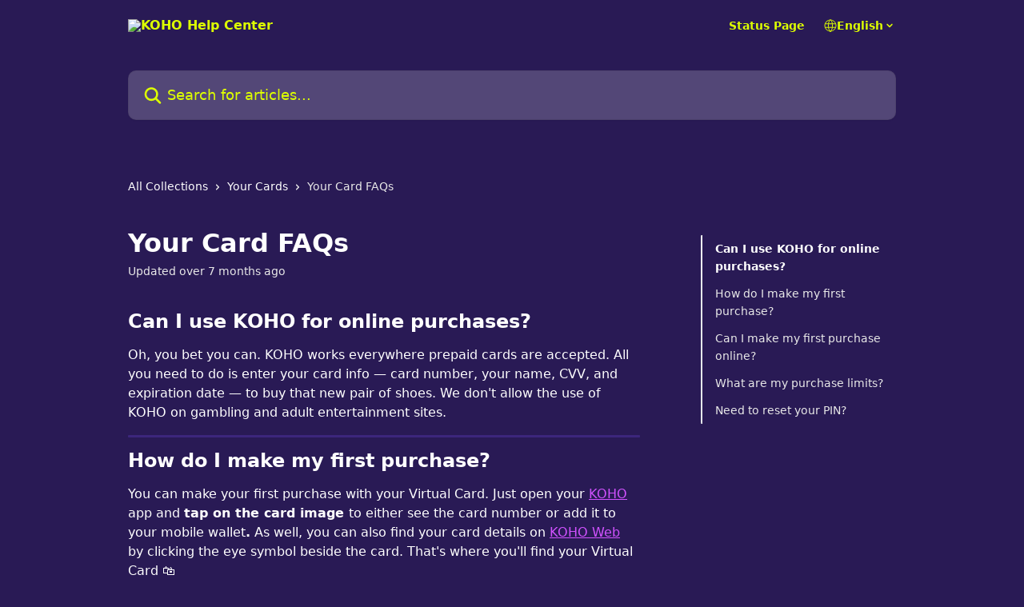

--- FILE ---
content_type: text/html; charset=utf-8
request_url: https://help.koho.ca/en/articles/1516744-your-card-faqs
body_size: 14622
content:
<!DOCTYPE html><html lang="en"><head><meta charSet="utf-8" data-next-head=""/><title data-next-head="">Your Card FAQs | KOHO Help Center</title><meta property="og:title" content="Your Card FAQs | KOHO Help Center" data-next-head=""/><meta name="twitter:title" content="Your Card FAQs | KOHO Help Center" data-next-head=""/><meta property="og:description" content="" data-next-head=""/><meta name="twitter:description" content="" data-next-head=""/><meta name="description" content="" data-next-head=""/><meta property="og:type" content="article" data-next-head=""/><meta property="og:image" content="https://downloads.intercomcdn.com/i/o/xiu5e01e/696761/014421112227d79a010ebfdc6b2a/c395777d3a1abf0c182194f3113da90a.png" data-next-head=""/><meta property="twitter:image" content="https://downloads.intercomcdn.com/i/o/xiu5e01e/696761/014421112227d79a010ebfdc6b2a/c395777d3a1abf0c182194f3113da90a.png" data-next-head=""/><meta name="robots" content="all" data-next-head=""/><meta name="viewport" content="width=device-width, initial-scale=1" data-next-head=""/><link href="https://static.intercomassets.com/assets/educate/educate-favicon-64x64-at-2x-52016a3500a250d0b118c0a04ddd13b1a7364a27759483536dd1940bccdefc20.png" rel="icon" data-next-head=""/><link rel="canonical" href="https://help.koho.ca/en/articles/1516744-your-card-faqs" data-next-head=""/><link rel="alternate" href="http://help.koho.ca/en/articles/1516744-your-card-faqs" hrefLang="en" data-next-head=""/><link rel="alternate" href="http://help.koho.ca/fr/articles/1516744-faq-sur-votre-carte" hrefLang="fr" data-next-head=""/><link rel="alternate" href="http://help.koho.ca/en/articles/1516744-your-card-faqs" hrefLang="x-default" data-next-head=""/><link nonce="LQ+WYk4WZlpklwNgUzq5YC3VApzZ45CG5+4bD7rdnZA=" rel="preload" href="https://static.intercomassets.com/_next/static/css/3141721a1e975790.css" as="style"/><link nonce="LQ+WYk4WZlpklwNgUzq5YC3VApzZ45CG5+4bD7rdnZA=" rel="stylesheet" href="https://static.intercomassets.com/_next/static/css/3141721a1e975790.css" data-n-g=""/><noscript data-n-css="LQ+WYk4WZlpklwNgUzq5YC3VApzZ45CG5+4bD7rdnZA="></noscript><script defer="" nonce="LQ+WYk4WZlpklwNgUzq5YC3VApzZ45CG5+4bD7rdnZA=" nomodule="" src="https://static.intercomassets.com/_next/static/chunks/polyfills-42372ed130431b0a.js"></script><script defer="" src="https://static.intercomassets.com/_next/static/chunks/7506.a4d4b38169fb1abb.js" nonce="LQ+WYk4WZlpklwNgUzq5YC3VApzZ45CG5+4bD7rdnZA="></script><script src="https://static.intercomassets.com/_next/static/chunks/webpack-bddfdcefc2f9fcc5.js" nonce="LQ+WYk4WZlpklwNgUzq5YC3VApzZ45CG5+4bD7rdnZA=" defer=""></script><script src="https://static.intercomassets.com/_next/static/chunks/framework-1f1b8d38c1d86c61.js" nonce="LQ+WYk4WZlpklwNgUzq5YC3VApzZ45CG5+4bD7rdnZA=" defer=""></script><script src="https://static.intercomassets.com/_next/static/chunks/main-867d51f9867933e7.js" nonce="LQ+WYk4WZlpklwNgUzq5YC3VApzZ45CG5+4bD7rdnZA=" defer=""></script><script src="https://static.intercomassets.com/_next/static/chunks/pages/_app-48cb5066bcd6f6c7.js" nonce="LQ+WYk4WZlpklwNgUzq5YC3VApzZ45CG5+4bD7rdnZA=" defer=""></script><script src="https://static.intercomassets.com/_next/static/chunks/d0502abb-aa607f45f5026044.js" nonce="LQ+WYk4WZlpklwNgUzq5YC3VApzZ45CG5+4bD7rdnZA=" defer=""></script><script src="https://static.intercomassets.com/_next/static/chunks/6190-ef428f6633b5a03f.js" nonce="LQ+WYk4WZlpklwNgUzq5YC3VApzZ45CG5+4bD7rdnZA=" defer=""></script><script src="https://static.intercomassets.com/_next/static/chunks/5729-6d79ddfe1353a77c.js" nonce="LQ+WYk4WZlpklwNgUzq5YC3VApzZ45CG5+4bD7rdnZA=" defer=""></script><script src="https://static.intercomassets.com/_next/static/chunks/296-7834dcf3444315af.js" nonce="LQ+WYk4WZlpklwNgUzq5YC3VApzZ45CG5+4bD7rdnZA=" defer=""></script><script src="https://static.intercomassets.com/_next/static/chunks/4835-9db7cd232aae5617.js" nonce="LQ+WYk4WZlpklwNgUzq5YC3VApzZ45CG5+4bD7rdnZA=" defer=""></script><script src="https://static.intercomassets.com/_next/static/chunks/2735-8954effe331a5dbf.js" nonce="LQ+WYk4WZlpklwNgUzq5YC3VApzZ45CG5+4bD7rdnZA=" defer=""></script><script src="https://static.intercomassets.com/_next/static/chunks/pages/%5BhelpCenterIdentifier%5D/%5Blocale%5D/articles/%5BarticleSlug%5D-cb17d809302ca462.js" nonce="LQ+WYk4WZlpklwNgUzq5YC3VApzZ45CG5+4bD7rdnZA=" defer=""></script><script src="https://static.intercomassets.com/_next/static/owCM6oqJUAqxAIiAh7wdD/_buildManifest.js" nonce="LQ+WYk4WZlpklwNgUzq5YC3VApzZ45CG5+4bD7rdnZA=" defer=""></script><script src="https://static.intercomassets.com/_next/static/owCM6oqJUAqxAIiAh7wdD/_ssgManifest.js" nonce="LQ+WYk4WZlpklwNgUzq5YC3VApzZ45CG5+4bD7rdnZA=" defer=""></script><meta name="sentry-trace" content="559ea4aa92474e7e5efa8132b5a7cef2-f8323e4df8b782d6-0"/><meta name="baggage" content="sentry-environment=production,sentry-release=26d76f7c84b09204ce798b2e4a56b669913ab165,sentry-public_key=187f842308a64dea9f1f64d4b1b9c298,sentry-trace_id=559ea4aa92474e7e5efa8132b5a7cef2,sentry-org_id=2129,sentry-sampled=false,sentry-sample_rand=0.726108351138513,sentry-sample_rate=0"/><style id="__jsx-180152999">:root{--body-bg: rgb(41, 26, 85);
--body-image: none;
--body-bg-rgb: 41, 26, 85;
--body-border: rgb(60, 38, 124);
--body-primary-color: #ffffff;
--body-secondary-color: #e8e8e8;
--body-reaction-bg: rgb(50, 32, 105);
--body-reaction-text-color: rgb(232, 232, 232);
--body-toc-active-border: #f2f2f2;
--body-toc-inactive-border: #737373;
--body-toc-inactive-color: #e8e8e8;
--body-toc-active-font-weight: 600;
--body-table-border: rgb(79, 50, 163);
--body-color: hsl(0, 0%, 0%);
--footer-bg: rgb(41, 26, 85);
--footer-image: none;
--footer-border: rgb(60, 38, 124);
--footer-color: hsl(68, 100%, 50%);
--header-bg: rgb(41, 26, 85);
--header-image: none;
--header-color: hsl(68, 100%, 50%);
--collection-card-bg: rgb(41, 26, 85);
--collection-card-image: none;
--collection-card-color: hsl(218, 57%, 42%);
--card-bg: rgb(43, 27, 89);
--card-border-color: rgb(60, 38, 124);
--card-border-inner-radius: 6px;
--card-border-radius: 8px;
--card-shadow: 0 1px 2px 0 rgb(0 0 0 / 0.05);
--search-bar-border-radius: 10px;
--search-bar-width: 100%;
--ticket-blue-bg-color: #273553;
--ticket-blue-text-color: #6699ff;
--ticket-green-bg-color: #18492b;
--ticket-green-text-color: #14b856;
--ticket-orange-bg-color: #4c1701;
--ticket-orange-text-color: #ff9466;
--ticket-red-bg-color: #562929;
--ticket-red-text-color: #f87777;
--header-height: 245px;
--header-subheader-background-color: #000000;
--header-subheader-font-color: #FFFFFF;
--content-block-bg: rgb(255, 255, 255);
--content-block-image: none;
--content-block-color: hsl(0, 0%, 10%);
--content-block-button-bg: rgb(51, 75, 250);
--content-block-button-image: none;
--content-block-button-color: hsl(0, 0%, 100%);
--content-block-button-radius: 6px;
--primary-color: hsl(284, 100%, 66%);
--primary-color-alpha-10: hsla(284, 100%, 66%, 0.1);
--primary-color-alpha-60: hsla(284, 100%, 66%, 0.6);
--text-on-primary-color: #1a1a1a}</style><style id="__jsx-1611979459">:root{--font-family-primary: system-ui, "Segoe UI", "Roboto", "Helvetica", "Arial", sans-serif, "Apple Color Emoji", "Segoe UI Emoji", "Segoe UI Symbol"}</style><style id="__jsx-2466147061">:root{--font-family-secondary: system-ui, "Segoe UI", "Roboto", "Helvetica", "Arial", sans-serif, "Apple Color Emoji", "Segoe UI Emoji", "Segoe UI Symbol"}</style><style id="__jsx-cf6f0ea00fa5c760">.fade-background.jsx-cf6f0ea00fa5c760{background:radial-gradient(333.38%100%at 50%0%,rgba(var(--body-bg-rgb),0)0%,rgba(var(--body-bg-rgb),.00925356)11.67%,rgba(var(--body-bg-rgb),.0337355)21.17%,rgba(var(--body-bg-rgb),.0718242)28.85%,rgba(var(--body-bg-rgb),.121898)35.03%,rgba(var(--body-bg-rgb),.182336)40.05%,rgba(var(--body-bg-rgb),.251516)44.25%,rgba(var(--body-bg-rgb),.327818)47.96%,rgba(var(--body-bg-rgb),.409618)51.51%,rgba(var(--body-bg-rgb),.495297)55.23%,rgba(var(--body-bg-rgb),.583232)59.47%,rgba(var(--body-bg-rgb),.671801)64.55%,rgba(var(--body-bg-rgb),.759385)70.81%,rgba(var(--body-bg-rgb),.84436)78.58%,rgba(var(--body-bg-rgb),.9551)88.2%,rgba(var(--body-bg-rgb),1)100%),var(--header-image),var(--header-bg);background-size:cover;background-position-x:center}</style><style id="__jsx-27f84a20f81f6ce9">.table-of-contents::-webkit-scrollbar{width:8px}.table-of-contents::-webkit-scrollbar-thumb{background-color:#f2f2f2;border-radius:8px}</style><style id="__jsx-a49d9ef8a9865a27">.table_of_contents.jsx-a49d9ef8a9865a27{max-width:260px;min-width:260px}</style><style id="__jsx-62724fba150252e0">.related_articles section a{color:initial}</style><style id="__jsx-4bed0c08ce36899e">.article_body a:not(.intercom-h2b-button){color:var(--primary-color)}article a.intercom-h2b-button{background-color:var(--primary-color);border:0}.zendesk-article table{overflow-x:scroll!important;display:block!important;height:auto!important}.intercom-interblocks-unordered-nested-list ul,.intercom-interblocks-ordered-nested-list ol{margin-top:16px;margin-bottom:16px}.intercom-interblocks-unordered-nested-list ul .intercom-interblocks-unordered-nested-list ul,.intercom-interblocks-unordered-nested-list ul .intercom-interblocks-ordered-nested-list ol,.intercom-interblocks-ordered-nested-list ol .intercom-interblocks-ordered-nested-list ol,.intercom-interblocks-ordered-nested-list ol .intercom-interblocks-unordered-nested-list ul{margin-top:0;margin-bottom:0}.intercom-interblocks-image a:focus{outline-offset:3px}</style></head><body><div id="__next"><div dir="ltr" class="h-full w-full"><a href="#main-content" class="sr-only font-bold text-header-color focus:not-sr-only focus:absolute focus:left-4 focus:top-4 focus:z-50" aria-roledescription="Link, Press control-option-right-arrow to exit">Skip to main content</a><main class="header__lite"><header id="header" data-testid="header" class="jsx-cf6f0ea00fa5c760 flex flex-col text-header-color"><div class="jsx-cf6f0ea00fa5c760 relative flex grow flex-col mb-9 bg-header-bg bg-header-image bg-cover bg-center pb-9"><div id="sr-announcement" aria-live="polite" class="jsx-cf6f0ea00fa5c760 sr-only"></div><div class="jsx-cf6f0ea00fa5c760 flex h-full flex-col items-center marker:shrink-0"><section class="relative flex w-full flex-col mb-6 pb-6"><div class="header__meta_wrapper flex justify-center px-5 pt-6 leading-none sm:px-10"><div class="flex items-center w-240" data-testid="subheader-container"><div class="mo__body header__site_name"><div class="header__logo"><a href="/en/"><img src="https://downloads.intercomcdn.com/i/o/xiu5e01e/588321/3d39f00037d8c340f3e0f3aa96c3/3c57a44a7077638f80cfe4a08462d951.png" height="159" alt="KOHO Help Center"/></a></div></div><div><div class="flex items-center font-semibold"><div class="flex items-center md:hidden" data-testid="small-screen-children"><button class="flex items-center border-none bg-transparent px-1.5" data-testid="hamburger-menu-button" aria-label="Open menu"><svg width="24" height="24" viewBox="0 0 16 16" xmlns="http://www.w3.org/2000/svg" class="fill-current"><path d="M1.86861 2C1.38889 2 1 2.3806 1 2.85008C1 3.31957 1.38889 3.70017 1.86861 3.70017H14.1314C14.6111 3.70017 15 3.31957 15 2.85008C15 2.3806 14.6111 2 14.1314 2H1.86861Z"></path><path d="M1 8C1 7.53051 1.38889 7.14992 1.86861 7.14992H14.1314C14.6111 7.14992 15 7.53051 15 8C15 8.46949 14.6111 8.85008 14.1314 8.85008H1.86861C1.38889 8.85008 1 8.46949 1 8Z"></path><path d="M1 13.1499C1 12.6804 1.38889 12.2998 1.86861 12.2998H14.1314C14.6111 12.2998 15 12.6804 15 13.1499C15 13.6194 14.6111 14 14.1314 14H1.86861C1.38889 14 1 13.6194 1 13.1499Z"></path></svg></button><div class="fixed right-0 top-0 z-50 h-full w-full hidden" data-testid="hamburger-menu"><div class="flex h-full w-full justify-end bg-black bg-opacity-30"><div class="flex h-fit w-full flex-col bg-white opacity-100 sm:h-full sm:w-1/2"><button class="text-body-font flex items-center self-end border-none bg-transparent pr-6 pt-6" data-testid="hamburger-menu-close-button" aria-label="Close menu"><svg width="24" height="24" viewBox="0 0 16 16" xmlns="http://www.w3.org/2000/svg"><path d="M3.5097 3.5097C3.84165 3.17776 4.37984 3.17776 4.71178 3.5097L7.99983 6.79775L11.2879 3.5097C11.6198 3.17776 12.158 3.17776 12.49 3.5097C12.8219 3.84165 12.8219 4.37984 12.49 4.71178L9.20191 7.99983L12.49 11.2879C12.8219 11.6198 12.8219 12.158 12.49 12.49C12.158 12.8219 11.6198 12.8219 11.2879 12.49L7.99983 9.20191L4.71178 12.49C4.37984 12.8219 3.84165 12.8219 3.5097 12.49C3.17776 12.158 3.17776 11.6198 3.5097 11.2879L6.79775 7.99983L3.5097 4.71178C3.17776 4.37984 3.17776 3.84165 3.5097 3.5097Z"></path></svg></button><nav class="flex flex-col pl-4 text-black"><a target="_blank" rel="noopener noreferrer" href="https://www.koho.ca/status/" class="mx-5 mb-5 text-md no-underline hover:opacity-80 md:mx-3 md:my-0 md:text-base" data-testid="header-link-0">Status Page</a><div class="relative cursor-pointer has-[:focus]:outline"><select class="peer absolute z-10 block h-6 w-full cursor-pointer opacity-0 md:text-base" aria-label="Change language" id="language-selector"><option value="/en/articles/1516744-your-card-faqs" class="text-black" selected="">English</option><option value="/fr/articles/1516744-faq-sur-votre-carte" class="text-black">Français</option></select><div class="mb-10 ml-5 flex items-center gap-1 text-md hover:opacity-80 peer-hover:opacity-80 md:m-0 md:ml-3 md:text-base" aria-hidden="true"><svg id="locale-picker-globe" width="16" height="16" viewBox="0 0 16 16" fill="none" xmlns="http://www.w3.org/2000/svg" class="shrink-0" aria-hidden="true"><path d="M8 15C11.866 15 15 11.866 15 8C15 4.13401 11.866 1 8 1C4.13401 1 1 4.13401 1 8C1 11.866 4.13401 15 8 15Z" stroke="currentColor" stroke-linecap="round" stroke-linejoin="round"></path><path d="M8 15C9.39949 15 10.534 11.866 10.534 8C10.534 4.13401 9.39949 1 8 1C6.60051 1 5.466 4.13401 5.466 8C5.466 11.866 6.60051 15 8 15Z" stroke="currentColor" stroke-linecap="round" stroke-linejoin="round"></path><path d="M1.448 5.75989H14.524" stroke="currentColor" stroke-linecap="round" stroke-linejoin="round"></path><path d="M1.448 10.2402H14.524" stroke="currentColor" stroke-linecap="round" stroke-linejoin="round"></path></svg>English<svg id="locale-picker-arrow" width="16" height="16" viewBox="0 0 16 16" fill="none" xmlns="http://www.w3.org/2000/svg" class="shrink-0" aria-hidden="true"><path d="M5 6.5L8.00093 9.5L11 6.50187" stroke="currentColor" stroke-width="1.5" stroke-linecap="round" stroke-linejoin="round"></path></svg></div></div></nav></div></div></div></div><nav class="hidden items-center md:flex" data-testid="large-screen-children"><a target="_blank" rel="noopener noreferrer" href="https://www.koho.ca/status/" class="mx-5 mb-5 text-md no-underline hover:opacity-80 md:mx-3 md:my-0 md:text-base" data-testid="header-link-0">Status Page</a><div class="relative cursor-pointer has-[:focus]:outline"><select class="peer absolute z-10 block h-6 w-full cursor-pointer opacity-0 md:text-base" aria-label="Change language" id="language-selector"><option value="/en/articles/1516744-your-card-faqs" class="text-black" selected="">English</option><option value="/fr/articles/1516744-faq-sur-votre-carte" class="text-black">Français</option></select><div class="mb-10 ml-5 flex items-center gap-1 text-md hover:opacity-80 peer-hover:opacity-80 md:m-0 md:ml-3 md:text-base" aria-hidden="true"><svg id="locale-picker-globe" width="16" height="16" viewBox="0 0 16 16" fill="none" xmlns="http://www.w3.org/2000/svg" class="shrink-0" aria-hidden="true"><path d="M8 15C11.866 15 15 11.866 15 8C15 4.13401 11.866 1 8 1C4.13401 1 1 4.13401 1 8C1 11.866 4.13401 15 8 15Z" stroke="currentColor" stroke-linecap="round" stroke-linejoin="round"></path><path d="M8 15C9.39949 15 10.534 11.866 10.534 8C10.534 4.13401 9.39949 1 8 1C6.60051 1 5.466 4.13401 5.466 8C5.466 11.866 6.60051 15 8 15Z" stroke="currentColor" stroke-linecap="round" stroke-linejoin="round"></path><path d="M1.448 5.75989H14.524" stroke="currentColor" stroke-linecap="round" stroke-linejoin="round"></path><path d="M1.448 10.2402H14.524" stroke="currentColor" stroke-linecap="round" stroke-linejoin="round"></path></svg>English<svg id="locale-picker-arrow" width="16" height="16" viewBox="0 0 16 16" fill="none" xmlns="http://www.w3.org/2000/svg" class="shrink-0" aria-hidden="true"><path d="M5 6.5L8.00093 9.5L11 6.50187" stroke="currentColor" stroke-width="1.5" stroke-linecap="round" stroke-linejoin="round"></path></svg></div></div></nav></div></div></div></div></section><section class="relative mx-5 flex h-full w-full flex-col items-center px-5 sm:px-10"><div class="flex h-full max-w-full flex-col w-240 justify-end" data-testid="main-header-container"><div id="search-bar" class="relative w-full"><form action="/en/" autoComplete="off"><div class="flex w-full flex-col items-start"><div class="relative flex w-full sm:w-search-bar"><label for="search-input" class="sr-only">Search for articles...</label><input id="search-input" type="text" autoComplete="off" class="peer w-full rounded-search-bar border border-black-alpha-8 bg-white-alpha-20 p-4 ps-12 font-secondary text-lg text-header-color shadow-search-bar outline-none transition ease-linear placeholder:text-header-color hover:bg-white-alpha-27 hover:shadow-search-bar-hover focus:border-transparent focus:bg-white focus:text-black-10 focus:shadow-search-bar-focused placeholder:focus:text-black-45" placeholder="Search for articles..." name="q" aria-label="Search for articles..." value=""/><div class="absolute inset-y-0 start-0 flex items-center fill-header-color peer-focus-visible:fill-black-45 pointer-events-none ps-5"><svg width="22" height="21" viewBox="0 0 22 21" xmlns="http://www.w3.org/2000/svg" class="fill-inherit" aria-hidden="true"><path fill-rule="evenodd" clip-rule="evenodd" d="M3.27485 8.7001C3.27485 5.42781 5.92757 2.7751 9.19985 2.7751C12.4721 2.7751 15.1249 5.42781 15.1249 8.7001C15.1249 11.9724 12.4721 14.6251 9.19985 14.6251C5.92757 14.6251 3.27485 11.9724 3.27485 8.7001ZM9.19985 0.225098C4.51924 0.225098 0.724854 4.01948 0.724854 8.7001C0.724854 13.3807 4.51924 17.1751 9.19985 17.1751C11.0802 17.1751 12.8176 16.5627 14.2234 15.5265L19.0981 20.4013C19.5961 20.8992 20.4033 20.8992 20.9013 20.4013C21.3992 19.9033 21.3992 19.0961 20.9013 18.5981L16.0264 13.7233C17.0625 12.3176 17.6749 10.5804 17.6749 8.7001C17.6749 4.01948 13.8805 0.225098 9.19985 0.225098Z"></path></svg></div></div></div></form></div></div></section></div></div></header><div class="z-1 flex shrink-0 grow basis-auto justify-center px-5 sm:px-10"><section data-testid="main-content" id="main-content" class="max-w-full w-240"><section data-testid="article-section" class="section section__article"><div class="flex-row-reverse justify-between flex"><div class="jsx-a49d9ef8a9865a27 w-61 sticky top-8 ml-7 max-w-61 self-start max-lg:hidden mt-16"><div class="jsx-27f84a20f81f6ce9 table-of-contents max-h-[calc(100vh-96px)] overflow-y-auto rounded-2xl text-body-primary-color hover:text-primary max-lg:border max-lg:border-solid max-lg:border-body-border max-lg:shadow-solid-1"><div data-testid="toc-dropdown" class="jsx-27f84a20f81f6ce9 hidden cursor-pointer justify-between border-b max-lg:flex max-lg:flex-row max-lg:border-x-0 max-lg:border-t-0 max-lg:border-solid max-lg:border-b-body-border"><div class="jsx-27f84a20f81f6ce9 my-2 max-lg:pl-4">Table of contents</div><div class="jsx-27f84a20f81f6ce9 "><svg class="ml-2 mr-4 mt-3 transition-transform" transform="rotate(180)" width="16" height="16" fill="none" xmlns="http://www.w3.org/2000/svg"><path fill-rule="evenodd" clip-rule="evenodd" d="M3.93353 5.93451C4.24595 5.62209 4.75248 5.62209 5.0649 5.93451L7.99922 8.86882L10.9335 5.93451C11.246 5.62209 11.7525 5.62209 12.0649 5.93451C12.3773 6.24693 12.3773 6.75346 12.0649 7.06588L8.5649 10.5659C8.25249 10.8783 7.74595 10.8783 7.43353 10.5659L3.93353 7.06588C3.62111 6.75346 3.62111 6.24693 3.93353 5.93451Z" fill="currentColor"></path></svg></div></div><div data-testid="toc-body" class="jsx-27f84a20f81f6ce9 my-2"><section data-testid="toc-section-0" class="jsx-27f84a20f81f6ce9 flex border-y-0 border-e-0 border-s-2 border-solid py-1.5 max-lg:border-none border-body-toc-active-border px-4"><a id="#can-i-use-koho-for-online-purchases" href="#can-i-use-koho-for-online-purchases" data-testid="toc-link-0" class="jsx-27f84a20f81f6ce9 w-full no-underline hover:text-body-primary-color max-lg:inline-block max-lg:text-body-primary-color max-lg:hover:text-primary lg:text-base font-toc-active text-body-primary-color"></a></section><section data-testid="toc-section-1" class="jsx-27f84a20f81f6ce9 flex border-y-0 border-e-0 border-s-2 border-solid py-1.5 max-lg:border-none px-4"><a id="#how-do-i-make-my-first-purchase" href="#how-do-i-make-my-first-purchase" data-testid="toc-link-1" class="jsx-27f84a20f81f6ce9 w-full no-underline hover:text-body-primary-color max-lg:inline-block max-lg:text-body-primary-color max-lg:hover:text-primary lg:text-base text-body-toc-inactive-color"></a></section><section data-testid="toc-section-2" class="jsx-27f84a20f81f6ce9 flex border-y-0 border-e-0 border-s-2 border-solid py-1.5 max-lg:border-none px-4"><a id="#can-i-make-my-first-purchase-online" href="#can-i-make-my-first-purchase-online" data-testid="toc-link-2" class="jsx-27f84a20f81f6ce9 w-full no-underline hover:text-body-primary-color max-lg:inline-block max-lg:text-body-primary-color max-lg:hover:text-primary lg:text-base text-body-toc-inactive-color"></a></section><section data-testid="toc-section-3" class="jsx-27f84a20f81f6ce9 flex border-y-0 border-e-0 border-s-2 border-solid py-1.5 max-lg:border-none px-4"><a id="#h_c1aa647ec5" href="#h_c1aa647ec5" data-testid="toc-link-3" class="jsx-27f84a20f81f6ce9 w-full no-underline hover:text-body-primary-color max-lg:inline-block max-lg:text-body-primary-color max-lg:hover:text-primary lg:text-base text-body-toc-inactive-color"></a></section><section data-testid="toc-section-4" class="jsx-27f84a20f81f6ce9 flex border-y-0 border-e-0 border-s-2 border-solid py-1.5 max-lg:border-none px-4"><a id="#h_090ead6cfb" href="#h_090ead6cfb" data-testid="toc-link-4" class="jsx-27f84a20f81f6ce9 w-full no-underline hover:text-body-primary-color max-lg:inline-block max-lg:text-body-primary-color max-lg:hover:text-primary lg:text-base text-body-toc-inactive-color"></a></section></div></div></div><div class="relative z-3 w-full lg:max-w-160 "><div class="flex pb-6 max-md:pb-2 lg:max-w-160"><div tabindex="-1" class="focus:outline-none"><div class="flex flex-wrap items-baseline pb-4 text-base" tabindex="0" role="navigation" aria-label="Breadcrumb"><a href="/en/" class="pr-2 text-body-primary-color no-underline hover:text-body-secondary-color">All Collections</a><div class="pr-2" aria-hidden="true"><svg width="6" height="10" viewBox="0 0 6 10" class="block h-2 w-2 fill-body-secondary-color rtl:rotate-180" xmlns="http://www.w3.org/2000/svg"><path fill-rule="evenodd" clip-rule="evenodd" d="M0.648862 0.898862C0.316916 1.23081 0.316916 1.769 0.648862 2.10094L3.54782 4.9999L0.648862 7.89886C0.316916 8.23081 0.316917 8.769 0.648862 9.10094C0.980808 9.43289 1.519 9.43289 1.85094 9.10094L5.35094 5.60094C5.68289 5.269 5.68289 4.73081 5.35094 4.39886L1.85094 0.898862C1.519 0.566916 0.980807 0.566916 0.648862 0.898862Z"></path></svg></div><a href="http://help.koho.ca/en/collections/132527-your-cards" class="pr-2 text-body-primary-color no-underline hover:text-body-secondary-color" data-testid="breadcrumb-0">Your Cards</a><div class="pr-2" aria-hidden="true"><svg width="6" height="10" viewBox="0 0 6 10" class="block h-2 w-2 fill-body-secondary-color rtl:rotate-180" xmlns="http://www.w3.org/2000/svg"><path fill-rule="evenodd" clip-rule="evenodd" d="M0.648862 0.898862C0.316916 1.23081 0.316916 1.769 0.648862 2.10094L3.54782 4.9999L0.648862 7.89886C0.316916 8.23081 0.316917 8.769 0.648862 9.10094C0.980808 9.43289 1.519 9.43289 1.85094 9.10094L5.35094 5.60094C5.68289 5.269 5.68289 4.73081 5.35094 4.39886L1.85094 0.898862C1.519 0.566916 0.980807 0.566916 0.648862 0.898862Z"></path></svg></div><div class="text-body-secondary-color">Your Card FAQs</div></div></div></div><div class=""><div class="article intercom-force-break"><div class="mb-10 max-lg:mb-6"><div class="flex flex-col gap-4"><div class="flex flex-col"><h1 class="mb-1 font-primary text-2xl font-bold leading-10 text-body-primary-color">Your Card FAQs</h1></div><div class="avatar"><div class="avatar__info -mt-0.5 text-base"><span class="text-body-secondary-color"> <!-- -->Updated over 7 months ago</span></div></div></div></div><div class="jsx-4bed0c08ce36899e flex-col"><div class="jsx-4bed0c08ce36899e mb-7 ml-0 text-md max-messenger:mb-6 lg:hidden"><div class="jsx-27f84a20f81f6ce9 table-of-contents max-h-[calc(100vh-96px)] overflow-y-auto rounded-2xl text-body-primary-color hover:text-primary max-lg:border max-lg:border-solid max-lg:border-body-border max-lg:shadow-solid-1"><div data-testid="toc-dropdown" class="jsx-27f84a20f81f6ce9 hidden cursor-pointer justify-between border-b max-lg:flex max-lg:flex-row max-lg:border-x-0 max-lg:border-t-0 max-lg:border-solid max-lg:border-b-body-border border-b-0"><div class="jsx-27f84a20f81f6ce9 my-2 max-lg:pl-4">Table of contents</div><div class="jsx-27f84a20f81f6ce9 "><svg class="ml-2 mr-4 mt-3 transition-transform" transform="" width="16" height="16" fill="none" xmlns="http://www.w3.org/2000/svg"><path fill-rule="evenodd" clip-rule="evenodd" d="M3.93353 5.93451C4.24595 5.62209 4.75248 5.62209 5.0649 5.93451L7.99922 8.86882L10.9335 5.93451C11.246 5.62209 11.7525 5.62209 12.0649 5.93451C12.3773 6.24693 12.3773 6.75346 12.0649 7.06588L8.5649 10.5659C8.25249 10.8783 7.74595 10.8783 7.43353 10.5659L3.93353 7.06588C3.62111 6.75346 3.62111 6.24693 3.93353 5.93451Z" fill="currentColor"></path></svg></div></div><div data-testid="toc-body" class="jsx-27f84a20f81f6ce9 hidden my-2"><section data-testid="toc-section-0" class="jsx-27f84a20f81f6ce9 flex border-y-0 border-e-0 border-s-2 border-solid py-1.5 max-lg:border-none border-body-toc-active-border px-4"><a id="#can-i-use-koho-for-online-purchases" href="#can-i-use-koho-for-online-purchases" data-testid="toc-link-0" class="jsx-27f84a20f81f6ce9 w-full no-underline hover:text-body-primary-color max-lg:inline-block max-lg:text-body-primary-color max-lg:hover:text-primary lg:text-base font-toc-active text-body-primary-color"></a></section><section data-testid="toc-section-1" class="jsx-27f84a20f81f6ce9 flex border-y-0 border-e-0 border-s-2 border-solid py-1.5 max-lg:border-none px-4"><a id="#how-do-i-make-my-first-purchase" href="#how-do-i-make-my-first-purchase" data-testid="toc-link-1" class="jsx-27f84a20f81f6ce9 w-full no-underline hover:text-body-primary-color max-lg:inline-block max-lg:text-body-primary-color max-lg:hover:text-primary lg:text-base text-body-toc-inactive-color"></a></section><section data-testid="toc-section-2" class="jsx-27f84a20f81f6ce9 flex border-y-0 border-e-0 border-s-2 border-solid py-1.5 max-lg:border-none px-4"><a id="#can-i-make-my-first-purchase-online" href="#can-i-make-my-first-purchase-online" data-testid="toc-link-2" class="jsx-27f84a20f81f6ce9 w-full no-underline hover:text-body-primary-color max-lg:inline-block max-lg:text-body-primary-color max-lg:hover:text-primary lg:text-base text-body-toc-inactive-color"></a></section><section data-testid="toc-section-3" class="jsx-27f84a20f81f6ce9 flex border-y-0 border-e-0 border-s-2 border-solid py-1.5 max-lg:border-none px-4"><a id="#h_c1aa647ec5" href="#h_c1aa647ec5" data-testid="toc-link-3" class="jsx-27f84a20f81f6ce9 w-full no-underline hover:text-body-primary-color max-lg:inline-block max-lg:text-body-primary-color max-lg:hover:text-primary lg:text-base text-body-toc-inactive-color"></a></section><section data-testid="toc-section-4" class="jsx-27f84a20f81f6ce9 flex border-y-0 border-e-0 border-s-2 border-solid py-1.5 max-lg:border-none px-4"><a id="#h_090ead6cfb" href="#h_090ead6cfb" data-testid="toc-link-4" class="jsx-27f84a20f81f6ce9 w-full no-underline hover:text-body-primary-color max-lg:inline-block max-lg:text-body-primary-color max-lg:hover:text-primary lg:text-base text-body-toc-inactive-color"></a></section></div></div></div><div class="jsx-4bed0c08ce36899e article_body"><article class="jsx-4bed0c08ce36899e "><div class="intercom-interblocks-heading intercom-interblocks-align-left"><h1 id="can-i-use-koho-for-online-purchases">Can I use KOHO for online purchases?</h1></div><div class="intercom-interblocks-paragraph no-margin intercom-interblocks-align-left"><p>Oh, you bet you can. KOHO works everywhere prepaid cards are accepted. All you need to do is enter your card info — card number, your name, CVV, and expiration date — to buy that new pair of shoes. We don&#x27;t allow the use of KOHO on gambling and adult entertainment sites. </p></div><div class="intercom-interblocks-horizontal-rule"><hr/></div><div class="intercom-interblocks-heading intercom-interblocks-align-left"><h1 id="how-do-i-make-my-first-purchase">How do I make my first purchase?</h1></div><div class="intercom-interblocks-paragraph no-margin intercom-interblocks-align-left"><p>You can make your first purchase with your Virtual Card. Just open your <a href="https://www.koho.ca/" rel="nofollow noopener noreferrer" target="_blank">KOHO</a> app and <b>tap on the card image </b>to either see the card number or add it to your mobile wallet<b>.</b> As well, you can also find your card details on <a href="https://web.koho.ca/login" rel="nofollow noopener noreferrer" target="_blank">KOHO Web</a> by clicking the eye symbol beside the card. That&#x27;s where you&#x27;ll find your Virtual Card 🛍️</p></div><div class="intercom-interblocks-paragraph no-margin intercom-interblocks-align-left"><p> </p></div><div class="intercom-interblocks-paragraph no-margin intercom-interblocks-align-left"><p>You can also opt-in to get a Physical Card in the mail that arrives within 10 days of your account being verified. To use your Physical Card in-person, follow the steps below: </p></div><div class="intercom-interblocks-paragraph no-margin intercom-interblocks-align-left"><p> </p></div><div class="intercom-interblocks-paragraph no-margin intercom-interblocks-align-left"><p>→ <b>Make an</b> <b>in-store purchase</b>→ When making a purchase, have the merchant enter it as<b> a credit card</b>→ For this first transaction, <b>insert your card</b> <b>+ input your PIN</b>→ <b>Having a PIN makes your card secure, so don&#x27;t skip this step!</b></p></div><div class="intercom-interblocks-paragraph no-margin intercom-interblocks-align-left"><p> </p></div><div class="intercom-interblocks-paragraph no-margin intercom-interblocks-align-left"><p>If your purchase happens to go through without you needing to input your PIN, don&#x27;t sweat, this can happen sometimes. You&#x27;re still good to go, and you can use the tap function from here on out.</p></div><div class="intercom-interblocks-horizontal-rule"><hr/></div><div class="intercom-interblocks-heading intercom-interblocks-align-left"><h1 id="can-i-make-my-first-purchase-online">Can I make my first purchase online?</h1></div><div class="intercom-interblocks-paragraph no-margin intercom-interblocks-align-left"><p>Absolutely! You can use your Virtual Card for online purchases while you wait for your Physical Card to arrive. While you can make your first purchase online, you&#x27;ll still need to make an in-store purchase to finalize the PIN on your Physical Card. </p></div><div class="intercom-interblocks-paragraph no-margin intercom-interblocks-align-left"><p> </p></div><div class="intercom-interblocks-paragraph no-margin intercom-interblocks-align-left"><p><b>Having a PIN makes your card secure, so don&#x27;t skip this step!</b></p></div><div class="intercom-interblocks-paragraph no-margin intercom-interblocks-align-left"><p> </p></div><div class="intercom-interblocks-paragraph no-margin intercom-interblocks-align-left"><p>To sync your PIN with your card <b>insert your card</b> <b>+ input your PIN in-store</b> and you&#x27;ll be good to go<b> </b>🔒</p></div><div class="intercom-interblocks-paragraph no-margin intercom-interblocks-align-left"><p> </p></div><div class="intercom-interblocks-paragraph no-margin intercom-interblocks-align-left"><p>It&#x27;s normal not to be asked for the PIN for your very first purchase. After that first purchase is done, you can use the tap function from here on out.</p></div><div class="intercom-interblocks-horizontal-rule"><hr/></div><div class="intercom-interblocks-heading intercom-interblocks-align-left"><h1 id="h_c1aa647ec5">What are my purchase limits? </h1></div><div class="intercom-interblocks-paragraph no-margin intercom-interblocks-align-left"><p>To view your daily transaction limits in-app, tap the profile icon &gt; Account velocity limits. </p></div><div class="intercom-interblocks-horizontal-rule"><hr/></div><div class="intercom-interblocks-heading intercom-interblocks-align-left"><h1 id="h_090ead6cfb">Need to reset your PIN?</h1></div><div class="intercom-interblocks-paragraph no-margin intercom-interblocks-align-left"><p>Just call <a href="tel:(855)%20564-6999" rel="nofollow noopener noreferrer" target="_blank">1-855-564-6999</a>, option 3 to reset it at any time. You can use the same PIN as before.</p></div><div class="intercom-interblocks-paragraph no-margin intercom-interblocks-align-left"><p> </p></div><div class="intercom-interblocks-paragraph no-margin intercom-interblocks-align-left"><p> </p></div><div class="intercom-interblocks-paragraph no-margin intercom-interblocks-align-left"><p> </p></div><section class="jsx-62724fba150252e0 related_articles my-6"><hr class="jsx-62724fba150252e0 my-6 sm:my-8"/><div class="jsx-62724fba150252e0 mb-3 text-xl font-bold">Related Articles</div><section class="flex flex-col rounded-card border border-solid border-card-border bg-card-bg p-2 sm:p-3"><a class="duration-250 group/article flex flex-row justify-between gap-2 py-2 no-underline transition ease-linear hover:bg-primary-alpha-10 hover:text-primary sm:rounded-card-inner sm:py-3 rounded-card-inner px-3" href="http://help.koho.ca/en/articles/1046248-how-do-i-sync-my-pin-with-my-card" data-testid="article-link"><div class="flex flex-col p-0"><span class="m-0 text-md text-body-primary-color group-hover/article:text-primary">How do I sync my PIN with my card?</span></div><div class="flex shrink-0 flex-col justify-center p-0"><svg class="block h-4 w-4 text-primary ltr:-rotate-90 rtl:rotate-90" fill="currentColor" viewBox="0 0 20 20" xmlns="http://www.w3.org/2000/svg"><path fill-rule="evenodd" d="M5.293 7.293a1 1 0 011.414 0L10 10.586l3.293-3.293a1 1 0 111.414 1.414l-4 4a1 1 0 01-1.414 0l-4-4a1 1 0 010-1.414z" clip-rule="evenodd"></path></svg></div></a><a class="duration-250 group/article flex flex-row justify-between gap-2 py-2 no-underline transition ease-linear hover:bg-primary-alpha-10 hover:text-primary sm:rounded-card-inner sm:py-3 rounded-card-inner px-3" href="http://help.koho.ca/en/articles/1503050-how-do-i-activate-my-koho-card" data-testid="article-link"><div class="flex flex-col p-0"><span class="m-0 text-md text-body-primary-color group-hover/article:text-primary">How do I activate my KOHO card?</span></div><div class="flex shrink-0 flex-col justify-center p-0"><svg class="block h-4 w-4 text-primary ltr:-rotate-90 rtl:rotate-90" fill="currentColor" viewBox="0 0 20 20" xmlns="http://www.w3.org/2000/svg"><path fill-rule="evenodd" d="M5.293 7.293a1 1 0 011.414 0L10 10.586l3.293-3.293a1 1 0 111.414 1.414l-4 4a1 1 0 01-1.414 0l-4-4a1 1 0 010-1.414z" clip-rule="evenodd"></path></svg></div></a><a class="duration-250 group/article flex flex-row justify-between gap-2 py-2 no-underline transition ease-linear hover:bg-primary-alpha-10 hover:text-primary sm:rounded-card-inner sm:py-3 rounded-card-inner px-3" href="http://help.koho.ca/en/articles/1505315-can-i-get-a-physical-card" data-testid="article-link"><div class="flex flex-col p-0"><span class="m-0 text-md text-body-primary-color group-hover/article:text-primary">Can I get a physical card?</span></div><div class="flex shrink-0 flex-col justify-center p-0"><svg class="block h-4 w-4 text-primary ltr:-rotate-90 rtl:rotate-90" fill="currentColor" viewBox="0 0 20 20" xmlns="http://www.w3.org/2000/svg"><path fill-rule="evenodd" d="M5.293 7.293a1 1 0 011.414 0L10 10.586l3.293-3.293a1 1 0 111.414 1.414l-4 4a1 1 0 01-1.414 0l-4-4a1 1 0 010-1.414z" clip-rule="evenodd"></path></svg></div></a><a class="duration-250 group/article flex flex-row justify-between gap-2 py-2 no-underline transition ease-linear hover:bg-primary-alpha-10 hover:text-primary sm:rounded-card-inner sm:py-3 rounded-card-inner px-3" href="http://help.koho.ca/en/articles/2145453-what-is-a-virtual-card" data-testid="article-link"><div class="flex flex-col p-0"><span class="m-0 text-md text-body-primary-color group-hover/article:text-primary">What is a Virtual Card?</span></div><div class="flex shrink-0 flex-col justify-center p-0"><svg class="block h-4 w-4 text-primary ltr:-rotate-90 rtl:rotate-90" fill="currentColor" viewBox="0 0 20 20" xmlns="http://www.w3.org/2000/svg"><path fill-rule="evenodd" d="M5.293 7.293a1 1 0 011.414 0L10 10.586l3.293-3.293a1 1 0 111.414 1.414l-4 4a1 1 0 01-1.414 0l-4-4a1 1 0 010-1.414z" clip-rule="evenodd"></path></svg></div></a><a class="duration-250 group/article flex flex-row justify-between gap-2 py-2 no-underline transition ease-linear hover:bg-primary-alpha-10 hover:text-primary sm:rounded-card-inner sm:py-3 rounded-card-inner px-3" href="http://help.koho.ca/en/articles/2697772-your-joint-cards-physical-and-virtual" data-testid="article-link"><div class="flex flex-col p-0"><span class="m-0 text-md text-body-primary-color group-hover/article:text-primary">Your Joint cards: physical and virtual</span></div><div class="flex shrink-0 flex-col justify-center p-0"><svg class="block h-4 w-4 text-primary ltr:-rotate-90 rtl:rotate-90" fill="currentColor" viewBox="0 0 20 20" xmlns="http://www.w3.org/2000/svg"><path fill-rule="evenodd" d="M5.293 7.293a1 1 0 011.414 0L10 10.586l3.293-3.293a1 1 0 111.414 1.414l-4 4a1 1 0 01-1.414 0l-4-4a1 1 0 010-1.414z" clip-rule="evenodd"></path></svg></div></a></section></section></article></div></div></div></div><div class="intercom-reaction-picker -mb-4 -ml-4 -mr-4 mt-6 rounded-card sm:-mb-2 sm:-ml-1 sm:-mr-1 sm:mt-8" role="group" aria-label="feedback form"><div class="intercom-reaction-prompt">Did this answer your question?</div><div class="intercom-reactions-container"><button class="intercom-reaction" aria-label="Disappointed Reaction" tabindex="0" data-reaction-text="disappointed" aria-pressed="false"><span title="Disappointed">😞</span></button><button class="intercom-reaction" aria-label="Neutral Reaction" tabindex="0" data-reaction-text="neutral" aria-pressed="false"><span title="Neutral">😐</span></button><button class="intercom-reaction" aria-label="Smiley Reaction" tabindex="0" data-reaction-text="smiley" aria-pressed="false"><span title="Smiley">😃</span></button></div></div></div></div></section></section></div><footer id="footer" class="mt-24 shrink-0 bg-footer-bg px-0 py-12 text-left text-base text-footer-color"><div class="shrink-0 grow basis-auto px-5 sm:px-10"><div class="mx-auto max-w-240 sm:w-auto"><div><div class="text-center" data-testid="simple-footer-layout"><div class="align-middle text-lg text-footer-color"><a class="no-underline" href="/en/"><img data-testid="logo-img" src="https://downloads.intercomcdn.com/i/o/xiu5e01e/588322/d3e8490ca4ac973bcbf8ad3c84c0/3c57a44a7077638f80cfe4a08462d951.png" alt="KOHO Help Center" class="max-h-8 contrast-80 inline"/></a></div><div class="mt-3 text-base">Whether you’re spending, saving, or earning, KOHO is made for your money.</div><div class="mt-10" data-testid="simple-footer-links"><div class="flex flex-row justify-center"><span><ul data-testid="custom-links" class="mb-4 p-0" id="custom-links"><li class="mx-3 inline-block list-none"><a target="_blank" href="https://www.koho.ca/" rel="nofollow noreferrer noopener" data-testid="footer-custom-link-0" class="no-underline">Home</a></li><li class="mx-3 inline-block list-none"><a target="_blank" href="https://web.koho.ca/registration?af_adset_id=jaqreign&amp;af_channel=GENERAL&amp;language=en&amp;_gl=1*1m50rev*_ga*ODQ5Nzg4NTc4LjE2OTM5MjgwOTY.*_ga_FKN7NNETLF*MTY5OTkwNTIzNC4zMi4xLjE2OTk5MDUyNTMuNDEuMC4w*_gcl_au*MTk3OTc0NTcxMi4xNjkzOTI4MDk3LjE2NDgyNzcyMjIuMTY5OTQ3MzMwMi4xNjk5NDczMzAy" rel="nofollow noreferrer noopener" data-testid="footer-custom-link-1" class="no-underline">Sign Up</a></li><li class="mx-3 inline-block list-none"><a target="_blank" href="https://www.koho.ca/status/" rel="nofollow noreferrer noopener" data-testid="footer-custom-link-2" class="no-underline">Status Page</a></li></ul></span></div><ul data-testid="social-links" class="flex flex-wrap items-center gap-4 p-0 justify-center" id="social-links"><li class="list-none align-middle"><a target="_blank" href="https://www.facebook.com/KOHO" rel="nofollow noreferrer noopener" data-testid="footer-social-link-0" class="no-underline"><img src="https://intercom.help/koho/assets/svg/icon:social-facebook/DBFF00" alt="" aria-label="https://www.facebook.com/KOHO" width="16" height="16" loading="lazy" data-testid="social-icon-facebook"/></a></li><li class="list-none align-middle"><a target="_blank" href="https://www.twitter.com/GetKoho" rel="nofollow noreferrer noopener" data-testid="footer-social-link-1" class="no-underline"><img src="https://intercom.help/koho/assets/svg/icon:social-twitter/DBFF00" alt="" aria-label="https://www.twitter.com/GetKoho" width="16" height="16" loading="lazy" data-testid="social-icon-twitter"/></a></li><li class="list-none align-middle"><a target="_blank" href="https://www.instagram.com/getkoho" rel="nofollow noreferrer noopener" data-testid="footer-social-link-2" class="no-underline"><img src="https://intercom.help/koho/assets/svg/icon:social-instagram/DBFF00" alt="" aria-label="https://www.instagram.com/getkoho" width="16" height="16" loading="lazy" data-testid="social-icon-instagram"/></a></li></ul></div></div></div></div></div></footer></main></div></div><script id="__NEXT_DATA__" type="application/json" nonce="LQ+WYk4WZlpklwNgUzq5YC3VApzZ45CG5+4bD7rdnZA=">{"props":{"pageProps":{"app":{"id":"xiu5e01e","messengerUrl":"https://widget.intercom.io/widget/xiu5e01e","name":"KOHO","poweredByIntercomUrl":"https://www.intercom.com/intercom-link?company=KOHO\u0026solution=customer-support\u0026utm_campaign=intercom-link\u0026utm_content=We+run+on+Intercom\u0026utm_medium=help-center\u0026utm_referrer=https%3A%2F%2Fhelp.koho.ca%2Fen%2Farticles%2F1516744-your-card-faqs\u0026utm_source=desktop-web","features":{"consentBannerBeta":false,"customNotFoundErrorMessage":false,"disableFontPreloading":false,"disableNoMarginClassTransformation":false,"finOnHelpCenter":false,"hideIconsWithBackgroundImages":false,"messengerCustomFonts":false}},"helpCenterSite":{"customDomain":"help.koho.ca","defaultLocale":"en","disableBranding":true,"externalLoginName":"KOHO","externalLoginUrl":"https://web.koho.ca/login/","footerContactDetails":"Whether you’re spending, saving, or earning, KOHO is made for your money.","footerLinks":{"custom":[{"id":3637,"help_center_site_id":2524,"title":"Home","url":"https://www.koho.ca/","sort_order":1,"link_location":"footer","site_link_group_id":5276},{"id":38768,"help_center_site_id":2524,"title":"Accueil","url":"https://www.koho.ca/fr","sort_order":1,"link_location":"footer","site_link_group_id":13504},{"id":25008,"help_center_site_id":2524,"title":"Sign Up","url":"https://web.koho.ca/registration?af_adset_id=jaqreign\u0026af_channel=GENERAL\u0026language=en\u0026_gl=1*1m50rev*_ga*ODQ5Nzg4NTc4LjE2OTM5MjgwOTY.*_ga_FKN7NNETLF*MTY5OTkwNTIzNC4zMi4xLjE2OTk5MDUyNTMuNDEuMC4w*_gcl_au*MTk3OTc0NTcxMi4xNjkzOTI4MDk3LjE2NDgyNzcyMjIuMTY5OTQ3MzMwMi4xNjk5NDczMzAy","sort_order":2,"link_location":"footer","site_link_group_id":5276},{"id":38770,"help_center_site_id":2524,"title":"Ouvrir un compte","url":"https://web.koho.ca/registration?af_adset=HOME\u0026af_adset_id=jaqreign\u0026af_channel=GENERAL\u0026af_sub3=119d88e9-11e6-46b7-be3c-687d2e50c937\u0026language=fr\u0026_gl=1*wpudfr*_ga*ODQ5Nzg4NTc4LjE2OTM5MjgwOTY.*_ga_FKN7NNETLF*MTY5OTkwNTIzNC4zMi4xLjE2OTk5MDUyMzYuNTguMC4w*_gcl_au*MTk3OTc0NTcxMi4xNjkzOTI4MDk3LjE2NDgyNzcyMjIuMTY5OTQ3MzMwMi4xNjk5NDczMzAy","sort_order":2,"link_location":"footer","site_link_group_id":13504},{"id":47012,"help_center_site_id":2524,"title":"Status Page","url":"https://www.koho.ca/status/","sort_order":3,"link_location":"footer","site_link_group_id":5276},{"id":47013,"help_center_site_id":2524,"title":"État du système","url":"https://www.koho.ca/status/","sort_order":3,"link_location":"footer","site_link_group_id":13504}],"socialLinks":[{"iconUrl":"https://intercom.help/koho/assets/svg/icon:social-facebook","provider":"facebook","url":"https://www.facebook.com/KOHO"},{"iconUrl":"https://intercom.help/koho/assets/svg/icon:social-twitter","provider":"twitter","url":"https://www.twitter.com/GetKoho"},{"iconUrl":"https://intercom.help/koho/assets/svg/icon:social-instagram","provider":"instagram","url":"https://www.instagram.com/getkoho"}],"linkGroups":[{"title":null,"links":[{"title":"Home","url":"https://www.koho.ca/"},{"title":"Sign Up","url":"https://web.koho.ca/registration?af_adset_id=jaqreign\u0026af_channel=GENERAL\u0026language=en\u0026_gl=1*1m50rev*_ga*ODQ5Nzg4NTc4LjE2OTM5MjgwOTY.*_ga_FKN7NNETLF*MTY5OTkwNTIzNC4zMi4xLjE2OTk5MDUyNTMuNDEuMC4w*_gcl_au*MTk3OTc0NTcxMi4xNjkzOTI4MDk3LjE2NDgyNzcyMjIuMTY5OTQ3MzMwMi4xNjk5NDczMzAy"},{"title":"Status Page","url":"https://www.koho.ca/status/"}]}]},"headerLinks":[{"site_link_group_id":21512,"id":47014,"help_center_site_id":2524,"title":"Status Page","url":"https://www.koho.ca/status/","sort_order":1,"link_location":"header"}],"homeCollectionCols":3,"googleAnalyticsTrackingId":"G-B5RJ4XZDR0","googleTagManagerId":null,"pathPrefixForCustomDomain":null,"seoIndexingEnabled":true,"helpCenterId":2524,"url":"http://help.koho.ca","customizedFooterTextContent":null,"consentBannerConfig":null,"canInjectCustomScripts":false,"scriptSection":1,"customScriptFilesExist":false},"localeLinks":[{"id":"en","absoluteUrl":"http://help.koho.ca/en/articles/1516744-your-card-faqs","available":true,"name":"English","selected":true,"url":"/en/articles/1516744-your-card-faqs"},{"id":"fr","absoluteUrl":"http://help.koho.ca/fr/articles/1516744-faq-sur-votre-carte","available":true,"name":"Français","selected":false,"url":"/fr/articles/1516744-faq-sur-votre-carte"}],"requestContext":{"articleSource":null,"academy":false,"canonicalUrl":"https://help.koho.ca/en/articles/1516744-your-card-faqs","headerless":false,"isDefaultDomainRequest":false,"nonce":"LQ+WYk4WZlpklwNgUzq5YC3VApzZ45CG5+4bD7rdnZA=","rootUrl":"/en/","sheetUserCipher":null,"type":"help-center"},"theme":{"color":"D150FF","siteName":"KOHO Help Center","headline":"How can we help?","headerFontColor":"DBFF00","logo":"https://downloads.intercomcdn.com/i/o/xiu5e01e/588321/3d39f00037d8c340f3e0f3aa96c3/3c57a44a7077638f80cfe4a08462d951.png","logoHeight":"159","header":null,"favicon":"https://static.intercomassets.com/assets/educate/educate-favicon-64x64-at-2x-52016a3500a250d0b118c0a04ddd13b1a7364a27759483536dd1940bccdefc20.png","locale":"en","homeUrl":"https://www.koho.ca/","social":"https://downloads.intercomcdn.com/i/o/xiu5e01e/696761/014421112227d79a010ebfdc6b2a/c395777d3a1abf0c182194f3113da90a.png","urlPrefixForDefaultDomain":"https://intercom.help/koho","customDomain":"help.koho.ca","customDomainUsesSsl":false,"customizationOptions":{"customizationType":1,"header":{"backgroundColor":"#291A55","fontColor":"#DBFF00","fadeToEdge":false,"backgroundGradient":null,"backgroundImageId":null,"backgroundImageUrl":null},"body":{"backgroundColor":"#291A55","fontColor":null,"fadeToEdge":null,"backgroundGradient":null,"backgroundImageId":null},"footer":{"backgroundColor":"#291A55","fontColor":"#DBFF00","fadeToEdge":null,"backgroundGradient":null,"backgroundImageId":null,"showRichTextField":false},"layout":{"homePage":{"blocks":[{"type":"tickets-portal-link","enabled":false},{"type":"collection-list","columns":3,"template":1},{"type":"article-list","columns":2,"enabled":true,"localizedContent":[{"title":"Our Most Popular Articles ","locale":"en","links":[{"articleId":"4437940","type":"article-link"},{"articleId":"6025272","type":"article-link"},{"articleId":"6666507","type":"article-link"},{"articleId":"2066909","type":"article-link"},{"articleId":"1517115","type":"article-link"},{"articleId":"6173624","type":"article-link"}]},{"title":"","locale":"fr","links":[{"articleId":"empty_article_slot","type":"article-link"},{"articleId":"empty_article_slot","type":"article-link"},{"articleId":"empty_article_slot","type":"article-link"},{"articleId":"empty_article_slot","type":"article-link"},{"articleId":"empty_article_slot","type":"article-link"},{"articleId":"empty_article_slot","type":"article-link"}]}]},{"type":"content-block","enabled":false,"columns":1}]},"collectionsPage":{"showArticleDescriptions":false},"articlePage":{},"searchPage":{}},"collectionCard":{"global":{"backgroundColor":null,"fontColor":"2E5CA9","fadeToEdge":null,"backgroundGradient":null,"backgroundImageId":null,"showIcons":true,"backgroundImageUrl":null},"collections":[]},"global":{"font":{"customFontFaces":[{"assetId":457150,"fileName":"BasisGrotesquePro-Regular.otf","fontFamily":"Basis Grotesque Pro","weight":400,"style":"normal","url":"http://help.koho.ca/assets/font/457150"}],"primary":"Jokker","secondary":"Basel Grotesk Book"},"componentStyle":{"card":{"type":"bordered","borderRadius":8}},"namedComponents":{"header":{"subheader":{"enabled":false,"style":{"backgroundColor":"#000000","fontColor":"#FFFFFF"}},"style":{"height":"245px","align":"start","justify":"end"}},"searchBar":{"style":{"width":"100%","borderRadius":10}},"footer":{"type":0}},"brand":{"colors":[],"websiteUrl":""}},"contentBlock":{"blockStyle":{"backgroundColor":"#ffffff","fontColor":"#1a1a1a","fadeToEdge":null,"backgroundGradient":null,"backgroundImageId":null,"backgroundImageUrl":null},"buttonOptions":{"backgroundColor":"#334BFA","fontColor":"#ffffff","borderRadius":6},"isFullWidth":false}},"helpCenterName":"KOHO Help Center","footerLogo":"https://downloads.intercomcdn.com/i/o/xiu5e01e/588322/d3e8490ca4ac973bcbf8ad3c84c0/3c57a44a7077638f80cfe4a08462d951.png","footerLogoHeight":"159","localisedInformation":{"contentBlock":{"locale":"en","title":"Content section title","withButton":false,"description":"","buttonTitle":"Button title","buttonUrl":""}}},"user":{"userId":"d4f83965-b8b4-4d59-aad3-f013c724bee3","role":"visitor_role","country_code":null},"articleContent":{"articleId":"1516744","author":null,"blocks":[{"type":"heading","text":"Can I use KOHO for online purchases?","idAttribute":"can-i-use-koho-for-online-purchases"},{"type":"paragraph","text":"Oh, you bet you can. KOHO works everywhere prepaid cards are accepted. All you need to do is enter your card info — card number, your name, CVV, and expiration date — to buy that new pair of shoes. We don't allow the use of KOHO on gambling and adult entertainment sites.\u0026nbsp;","class":"no-margin"},{"type":"horizontalRule","text":"___________________________________________________________"},{"type":"heading","text":"How do I make my first purchase?","idAttribute":"how-do-i-make-my-first-purchase"},{"type":"paragraph","text":"You can make your first purchase with your Virtual Card. Just open your \u003ca href=\"https://www.koho.ca/\" rel=\"nofollow noopener noreferrer\" target=\"_blank\"\u003eKOHO\u003c/a\u003e app and \u003cb\u003etap on the card image \u003c/b\u003eto either see the card number or add it to your mobile wallet\u003cb\u003e.\u003c/b\u003e As well, you can also find your card details on \u003ca href=\"https://web.koho.ca/login\" rel=\"nofollow noopener noreferrer\" target=\"_blank\"\u003eKOHO Web\u003c/a\u003e by clicking the eye symbol beside the card. That's where you'll find your Virtual Card 🛍️","class":"no-margin"},{"type":"paragraph","text":" ","class":"no-margin"},{"type":"paragraph","text":"You can also opt-in to get a Physical Card in the mail that arrives within 10 days of your account being verified. To use your Physical Card in-person, follow the steps below: ","class":"no-margin"},{"type":"paragraph","text":" ","class":"no-margin"},{"type":"paragraph","text":"→ \u003cb\u003eMake an\u003c/b\u003e \u003cb\u003ein-store purchase\u003c/b\u003e→ When making a purchase, have the merchant enter it as\u003cb\u003e a credit card\u003c/b\u003e→ For this first transaction, \u003cb\u003einsert your card\u003c/b\u003e \u003cb\u003e+ input your PIN\u003c/b\u003e→ \u003cb\u003eHaving a PIN makes your card secure, so don't skip this step!\u003c/b\u003e","class":"no-margin"},{"type":"paragraph","text":" ","class":"no-margin"},{"type":"paragraph","text":"If your purchase happens to go through without you needing to input your PIN, don't sweat, this can happen sometimes. You're still good to go, and you can use the tap function from here on out.","class":"no-margin"},{"type":"horizontalRule","text":"___________________________________________________________"},{"type":"heading","text":"Can I make my first purchase online?","idAttribute":"can-i-make-my-first-purchase-online"},{"type":"paragraph","text":"Absolutely! You can use your Virtual Card for online purchases while you wait for your Physical Card to arrive. While you can make your first purchase online, you'll still need to make an in-store purchase to finalize the PIN on your Physical Card. ","class":"no-margin"},{"type":"paragraph","text":" ","class":"no-margin"},{"type":"paragraph","text":"\u003cb\u003eHaving a PIN makes your card secure, so don't skip this step!\u003c/b\u003e","class":"no-margin"},{"type":"paragraph","text":" ","class":"no-margin"},{"type":"paragraph","text":"To sync your PIN with your card \u003cb\u003einsert your card\u003c/b\u003e \u003cb\u003e+ input your PIN in-store\u003c/b\u003e and you'll be good to go\u003cb\u003e \u003c/b\u003e🔒","class":"no-margin"},{"type":"paragraph","text":" ","class":"no-margin"},{"type":"paragraph","text":"It's normal not to be asked for the PIN for your very first purchase. After that first purchase is done, you can use the tap function from here on out.","class":"no-margin"},{"type":"horizontalRule","text":"___________________________________________________________"},{"type":"heading","text":"What are my purchase limits? ","idAttribute":"h_c1aa647ec5"},{"type":"paragraph","text":"To view your daily transaction limits in-app, tap the profile icon \u0026gt; Account velocity limits. ","class":"no-margin"},{"type":"horizontalRule","text":"___________________________________________________________"},{"type":"heading","text":"Need to reset your PIN?","idAttribute":"h_090ead6cfb"},{"type":"paragraph","text":"Just call \u003ca href=\"tel:(855)%20564-6999\" rel=\"nofollow noopener noreferrer\" target=\"_blank\"\u003e1-855-564-6999\u003c/a\u003e, option 3 to reset it at any time. You can use the same PIN as before.","class":"no-margin"},{"type":"paragraph","text":" ","class":"no-margin"},{"type":"paragraph","text":" ","class":"no-margin"},{"type":"paragraph","text":" ","class":"no-margin"}],"collectionId":"132527","description":"","id":"402087","lastUpdated":"Updated over 7 months ago","relatedArticles":[{"title":"How do I sync my PIN with my card?","url":"http://help.koho.ca/en/articles/1046248-how-do-i-sync-my-pin-with-my-card"},{"title":"How do I activate my KOHO card?","url":"http://help.koho.ca/en/articles/1503050-how-do-i-activate-my-koho-card"},{"title":"Can I get a physical card?","url":"http://help.koho.ca/en/articles/1505315-can-i-get-a-physical-card"},{"title":"What is a Virtual Card?","url":"http://help.koho.ca/en/articles/2145453-what-is-a-virtual-card"},{"title":"Your Joint cards: physical and virtual","url":"http://help.koho.ca/en/articles/2697772-your-joint-cards-physical-and-virtual"}],"targetUserType":"everyone","title":"Your Card FAQs","showTableOfContents":true,"synced":false,"isStandaloneApp":false},"breadcrumbs":[{"url":"http://help.koho.ca/en/collections/132527-your-cards","name":"Your Cards"}],"selectedReaction":null,"showReactions":true,"themeCSSCustomProperties":{"--body-bg":"rgb(41, 26, 85)","--body-image":"none","--body-bg-rgb":"41, 26, 85","--body-border":"rgb(60, 38, 124)","--body-primary-color":"#ffffff","--body-secondary-color":"#e8e8e8","--body-reaction-bg":"rgb(50, 32, 105)","--body-reaction-text-color":"rgb(232, 232, 232)","--body-toc-active-border":"#f2f2f2","--body-toc-inactive-border":"#737373","--body-toc-inactive-color":"#e8e8e8","--body-toc-active-font-weight":600,"--body-table-border":"rgb(79, 50, 163)","--body-color":"hsl(0, 0%, 0%)","--footer-bg":"rgb(41, 26, 85)","--footer-image":"none","--footer-border":"rgb(60, 38, 124)","--footer-color":"hsl(68, 100%, 50%)","--header-bg":"rgb(41, 26, 85)","--header-image":"none","--header-color":"hsl(68, 100%, 50%)","--collection-card-bg":"rgb(41, 26, 85)","--collection-card-image":"none","--collection-card-color":"hsl(218, 57%, 42%)","--card-bg":"rgb(43, 27, 89)","--card-border-color":"rgb(60, 38, 124)","--card-border-inner-radius":"6px","--card-border-radius":"8px","--card-shadow":"0 1px 2px 0 rgb(0 0 0 / 0.05)","--search-bar-border-radius":"10px","--search-bar-width":"100%","--ticket-blue-bg-color":"#273553","--ticket-blue-text-color":"#6699ff","--ticket-green-bg-color":"#18492b","--ticket-green-text-color":"#14b856","--ticket-orange-bg-color":"#4c1701","--ticket-orange-text-color":"#ff9466","--ticket-red-bg-color":"#562929","--ticket-red-text-color":"#f87777","--header-height":"245px","--header-subheader-background-color":"#000000","--header-subheader-font-color":"#FFFFFF","--content-block-bg":"rgb(255, 255, 255)","--content-block-image":"none","--content-block-color":"hsl(0, 0%, 10%)","--content-block-button-bg":"rgb(51, 75, 250)","--content-block-button-image":"none","--content-block-button-color":"hsl(0, 0%, 100%)","--content-block-button-radius":"6px","--primary-color":"hsl(284, 100%, 66%)","--primary-color-alpha-10":"hsla(284, 100%, 66%, 0.1)","--primary-color-alpha-60":"hsla(284, 100%, 66%, 0.6)","--text-on-primary-color":"#1a1a1a"},"intl":{"defaultLocale":"en","locale":"en","messages":{"layout.skip_to_main_content":"Skip to main content","layout.skip_to_main_content_exit":"Link, Press control-option-right-arrow to exit","article.attachment_icon":"Attachment icon","article.related_articles":"Related Articles","article.written_by":"Written by \u003cb\u003e{author}\u003c/b\u003e","article.table_of_contents":"Table of contents","breadcrumb.all_collections":"All Collections","breadcrumb.aria_label":"Breadcrumb","collection.article_count.one":"{count} article","collection.article_count.other":"{count} articles","collection.articles_heading":"Articles","collection.sections_heading":"Collections","collection.written_by.one":"Written by \u003cb\u003e{author}\u003c/b\u003e","collection.written_by.two":"Written by \u003cb\u003e{author1}\u003c/b\u003e and \u003cb\u003e{author2}\u003c/b\u003e","collection.written_by.three":"Written by \u003cb\u003e{author1}\u003c/b\u003e, \u003cb\u003e{author2}\u003c/b\u003e and \u003cb\u003e{author3}\u003c/b\u003e","collection.written_by.four":"Written by \u003cb\u003e{author1}\u003c/b\u003e, \u003cb\u003e{author2}\u003c/b\u003e, \u003cb\u003e{author3}\u003c/b\u003e and 1 other","collection.written_by.other":"Written by \u003cb\u003e{author1}\u003c/b\u003e, \u003cb\u003e{author2}\u003c/b\u003e, \u003cb\u003e{author3}\u003c/b\u003e and {count} others","collection.by.one":"By {author}","collection.by.two":"By {author1} and 1 other","collection.by.other":"By {author1} and {count} others","collection.by.count_one":"1 author","collection.by.count_plural":"{count} authors","community_banner.tip":"Tip","community_banner.label":"\u003cb\u003eNeed more help?\u003c/b\u003e Get support from our {link}","community_banner.link_label":"Community Forum","community_banner.description":"Find answers and get help from Intercom Support and Community Experts","header.headline":"Advice and answers from the {appName} Team","header.menu.open":"Open menu","header.menu.close":"Close menu","locale_picker.aria_label":"Change language","not_authorized.cta":"You can try sending us a message or logging in at {link}","not_found.title":"Uh oh. That page doesn’t exist.","not_found.not_authorized":"Unable to load this article, you may need to sign in first","not_found.try_searching":"Try searching for your answer or just send us a message.","tickets_portal_bad_request.title":"No access to tickets portal","tickets_portal_bad_request.learn_more":"Learn more","tickets_portal_bad_request.send_a_message":"Please contact your admin.","no_articles.title":"Empty Help Center","no_articles.no_articles":"This Help Center doesn't have any articles or collections yet.","preview.invalid_preview":"There is no preview available for {previewType}","reaction_picker.did_this_answer_your_question":"Did this answer your question?","reaction_picker.feedback_form_label":"feedback form","reaction_picker.reaction.disappointed.title":"Disappointed","reaction_picker.reaction.disappointed.aria_label":"Disappointed Reaction","reaction_picker.reaction.neutral.title":"Neutral","reaction_picker.reaction.neutral.aria_label":"Neutral Reaction","reaction_picker.reaction.smiley.title":"Smiley","reaction_picker.reaction.smiley.aria_label":"Smiley Reaction","search.box_placeholder_fin":"Ask a question","search.box_placeholder":"Search for articles...","search.clear_search":"Clear search query","search.fin_card_ask_text":"Ask","search.fin_loading_title_1":"Thinking...","search.fin_loading_title_2":"Searching through sources...","search.fin_loading_title_3":"Analyzing...","search.fin_card_description":"Find the answer with Fin AI","search.fin_empty_state":"Sorry, Fin AI wasn't able to answer your question. Try rephrasing it or asking something different","search.no_results":"We couldn't find any articles for:","search.number_of_results":"{count} search results found","search.submit_btn":"Search for articles","search.successful":"Search results for:","footer.powered_by":"We run on Intercom","footer.privacy.choice":"Your Privacy Choices","footer.social.facebook":"Facebook","footer.social.linkedin":"LinkedIn","footer.social.twitter":"Twitter","tickets.title":"Tickets","tickets.company_selector_option":"{companyName}’s tickets","tickets.all_states":"All states","tickets.filters.company_tickets":"All tickets","tickets.filters.my_tickets":"Created by me","tickets.filters.all":"All","tickets.no_tickets_found":"No tickets found","tickets.empty-state.generic.title":"No tickets found","tickets.empty-state.generic.description":"Try using different keywords or filters.","tickets.empty-state.empty-own-tickets.title":"No tickets created by you","tickets.empty-state.empty-own-tickets.description":"Tickets submitted through the messenger or by a support agent in your conversation will appear here.","tickets.empty-state.empty-q.description":"Try using different keywords or checking for typos.","tickets.navigation.home":"Home","tickets.navigation.tickets_portal":"Tickets portal","tickets.navigation.ticket_details":"Ticket #{ticketId}","tickets.view_conversation":"View conversation","tickets.send_message":"Send us a message","tickets.continue_conversation":"Continue the conversation","tickets.avatar_image.image_alt":"{firstName}’s avatar","tickets.fields.id":"Ticket ID","tickets.fields.type":"Ticket type","tickets.fields.title":"Title","tickets.fields.description":"Description","tickets.fields.created_by":"Created by","tickets.fields.email_for_notification":"You will be notified here and by email","tickets.fields.created_at":"Created on","tickets.fields.sorting_updated_at":"Last Updated","tickets.fields.state":"Ticket state","tickets.fields.assignee":"Assignee","tickets.link-block.title":"Tickets portal.","tickets.link-block.description":"Track the progress of all tickets related to your company.","tickets.states.submitted":"Submitted","tickets.states.in_progress":"In progress","tickets.states.waiting_on_customer":"Waiting on you","tickets.states.resolved":"Resolved","tickets.states.description.unassigned.submitted":"We will pick this up soon","tickets.states.description.assigned.submitted":"{assigneeName} will pick this up soon","tickets.states.description.unassigned.in_progress":"We are working on this!","tickets.states.description.assigned.in_progress":"{assigneeName} is working on this!","tickets.states.description.unassigned.waiting_on_customer":"We need more information from you","tickets.states.description.assigned.waiting_on_customer":"{assigneeName} needs more information from you","tickets.states.description.unassigned.resolved":"We have completed your ticket","tickets.states.description.assigned.resolved":"{assigneeName} has completed your ticket","tickets.attributes.boolean.true":"Yes","tickets.attributes.boolean.false":"No","tickets.filter_any":"\u003cb\u003e{name}\u003c/b\u003e is any","tickets.filter_single":"\u003cb\u003e{name}\u003c/b\u003e is {value}","tickets.filter_multiple":"\u003cb\u003e{name}\u003c/b\u003e is one of {count}","tickets.no_options_found":"No options found","tickets.filters.any_option":"Any","tickets.filters.state":"State","tickets.filters.type":"Type","tickets.filters.created_by":"Created by","tickets.filters.assigned_to":"Assigned to","tickets.filters.created_on":"Created on","tickets.filters.updated_on":"Updated on","tickets.filters.date_range.today":"Today","tickets.filters.date_range.yesterday":"Yesterday","tickets.filters.date_range.last_week":"Last week","tickets.filters.date_range.last_30_days":"Last 30 days","tickets.filters.date_range.last_90_days":"Last 90 days","tickets.filters.date_range.custom":"Custom","tickets.filters.date_range.apply_custom_range":"Apply","tickets.filters.date_range.custom_range.start_date":"From","tickets.filters.date_range.custom_range.end_date":"To","tickets.filters.clear_filters":"Clear filters","cookie_banner.default_text":"This site uses cookies and similar technologies (\"cookies\") as strictly necessary for site operation. We and our partners also would like to set additional cookies to enable site performance analytics, functionality, advertising and social media features. See our {cookiePolicyLink} for details. You can change your cookie preferences in our Cookie Settings.","cookie_banner.gdpr_text":"This site uses cookies and similar technologies (\"cookies\") as strictly necessary for site operation. We and our partners also would like to set additional cookies to enable site performance analytics, functionality, advertising and social media features. See our {cookiePolicyLink} for details. You can change your cookie preferences in our Cookie Settings.","cookie_banner.ccpa_text":"This site employs cookies and other technologies that we and our third party vendors use to monitor and record personal information about you and your interactions with the site (including content viewed, cursor movements, screen recordings, and chat contents) for the purposes described in our Cookie Policy. By continuing to visit our site, you agree to our {websiteTermsLink}, {privacyPolicyLink} and {cookiePolicyLink}.","cookie_banner.simple_text":"We use cookies to make our site work and also for analytics and advertising purposes. You can enable or disable optional cookies as desired. See our {cookiePolicyLink} for more details.","cookie_banner.cookie_policy":"Cookie Policy","cookie_banner.website_terms":"Website Terms of Use","cookie_banner.privacy_policy":"Privacy Policy","cookie_banner.accept_all":"Accept All","cookie_banner.accept":"Accept","cookie_banner.reject_all":"Reject All","cookie_banner.manage_cookies":"Manage Cookies","cookie_banner.close":"Close banner","cookie_settings.close":"Close","cookie_settings.title":"Cookie Settings","cookie_settings.description":"We use cookies to enhance your experience. You can customize your cookie preferences below. See our {cookiePolicyLink} for more details.","cookie_settings.ccpa_title":"Your Privacy Choices","cookie_settings.ccpa_description":"You have the right to opt out of the sale of your personal information. See our {cookiePolicyLink} for more details about how we use your data.","cookie_settings.save_preferences":"Save Preferences","cookie_categories.necessary.name":"Strictly Necessary Cookies","cookie_categories.necessary.description":"These cookies are necessary for the website to function and cannot be switched off in our systems.","cookie_categories.functional.name":"Functional Cookies","cookie_categories.functional.description":"These cookies enable the website to provide enhanced functionality and personalisation. They may be set by us or by third party providers whose services we have added to our pages. If you do not allow these cookies then some or all of these services may not function properly.","cookie_categories.performance.name":"Performance Cookies","cookie_categories.performance.description":"These cookies allow us to count visits and traffic sources so we can measure and improve the performance of our site. They help us to know which pages are the most and least popular and see how visitors move around the site.","cookie_categories.advertisement.name":"Advertising and Social Media Cookies","cookie_categories.advertisement.description":"Advertising cookies are set by our advertising partners to collect information about your use of the site, our communications, and other online services over time and with different browsers and devices. They use this information to show you ads online that they think will interest you and measure the ads' performance. Social media cookies are set by social media platforms to enable you to share content on those platforms, and are capable of tracking information about your activity across other online services for use as described in their privacy policies.","cookie_consent.site_access_blocked":"Site access blocked until cookie consent"}},"_sentryTraceData":"559ea4aa92474e7e5efa8132b5a7cef2-6d5530c3de7a2d48-0","_sentryBaggage":"sentry-environment=production,sentry-release=26d76f7c84b09204ce798b2e4a56b669913ab165,sentry-public_key=187f842308a64dea9f1f64d4b1b9c298,sentry-trace_id=559ea4aa92474e7e5efa8132b5a7cef2,sentry-org_id=2129,sentry-sampled=false,sentry-sample_rand=0.726108351138513,sentry-sample_rate=0"},"__N_SSP":true},"page":"/[helpCenterIdentifier]/[locale]/articles/[articleSlug]","query":{"helpCenterIdentifier":"koho","locale":"en","articleSlug":"1516744-your-card-faqs"},"buildId":"owCM6oqJUAqxAIiAh7wdD","assetPrefix":"https://static.intercomassets.com","isFallback":false,"isExperimentalCompile":false,"dynamicIds":[47506],"gssp":true,"scriptLoader":[]}</script></body></html>

--- FILE ---
content_type: image/svg+xml
request_url: https://intercom.help/koho/assets/svg/icon:social-instagram/DBFF00
body_size: -153
content:
<svg xmlns="http://www.w3.org/2000/svg" viewBox="0 0 16 16" style="stroke: #DBFF00;">
  <path stroke-width="0" fill="#DBFF00" fill-rule="evenodd" d="M8.004 2.26c1.872 0 2.093.009 2.83.042.683.03 1.053.145 1.299.24.325.126.56.28.804.523.246.246.397.478.523.804.095.246.21.618.24 1.299.033.738.042.96.042 2.828 0 1.87-.009 2.092-.042 2.828-.03.684-.145 1.053-.24 1.299-.126.325-.28.56-.523.804a2.154 2.154 0 0 1-.804.522c-.246.096-.619.21-1.3.241-.739.033-.96.041-2.829.041-1.871 0-2.093-.008-2.829-.041-.684-.03-1.053-.145-1.3-.24a2.166 2.166 0 0 1-.804-.523 2.153 2.153 0 0 1-.522-.804c-.096-.246-.211-.618-.241-1.3-.033-.738-.041-.96-.041-2.827 0-1.87.008-2.092.04-2.828.03-.684.146-1.053.242-1.3.125-.325.279-.56.522-.803.246-.246.479-.397.805-.523.246-.095.618-.21 1.3-.24.735-.033.957-.041 2.828-.041Zm0-1.26c-1.901 0-2.14.008-2.886.041-.745.033-1.256.153-1.7.325a3.435 3.435 0 0 0-1.242.81 3.43 3.43 0 0 0-.81 1.239c-.172.446-.292.954-.325 1.698-.033.75-.041.988-.041 2.888 0 1.901.008 2.14.041 2.886.033.744.153 1.255.326 1.698.18.462.418.853.81 1.242.388.388.78.629 1.239.806.446.173.955.293 1.699.326C5.862 14.992 6.1 15 8 15c1.902 0 2.14-.008 2.887-.041.744-.033 1.256-.153 1.699-.325.46-.178.85-.419 1.24-.807a3.42 3.42 0 0 0 .806-1.24c.173-.445.293-.954.326-1.698.033-.746.041-.984.041-2.885 0-1.9-.008-2.139-.041-2.885-.033-.744-.153-1.256-.326-1.699a3.28 3.28 0 0 0-.801-1.244 3.423 3.423 0 0 0-1.24-.807c-.446-.172-.955-.292-1.699-.325C10.143 1.008 9.906 1 8.004 1Zm0 3.405a3.598 3.598 0 0 0-3.598 3.596 3.598 3.598 0 0 0 7.196 0 3.598 3.598 0 0 0-3.598-3.596Zm0 5.93a2.334 2.334 0 1 1 0-4.668 2.334 2.334 0 0 1 0 4.667Zm3.74-5.233a.84.84 0 1 0 0-1.68.84.84 0 0 0 0 1.68Z" clip-rule="evenodd"/>
</svg>